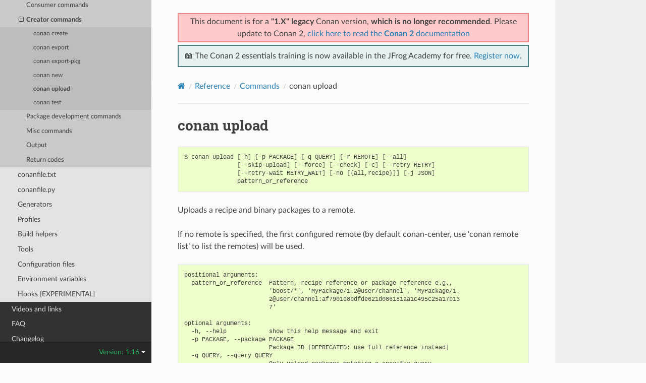

--- FILE ---
content_type: text/html; charset=utf-8
request_url: https://docs.conan.io/en/1.16/reference/commands/creator/upload.html
body_size: 5471
content:
<!DOCTYPE html>
<html class="writer-html5" lang="en" data-content_root="../../../">
<head>
  <meta charset="utf-8" /><meta name="viewport" content="width=device-width, initial-scale=1" />

  <meta name="viewport" content="width=device-width, initial-scale=1.0" />
  <title>conan upload &mdash; conan 1.16.1 documentation</title>
      <link rel="stylesheet" type="text/css" href="../../../_static/pygments.css?v=03e43079" />
      <link rel="stylesheet" type="text/css" href="../../../_static/css/theme.css?v=19f00094" />

  
    <link rel="shortcut icon" href="../../../_static/favicon.png"/>
  <!--[if lt IE 9]>
    <script src="../../../_static/js/html5shiv.min.js"></script>
  <![endif]-->
  
        <script src="../../../_static/jquery.js?v=5d32c60e"></script>
        <script src="../../../_static/_sphinx_javascript_frameworks_compat.js?v=2cd50e6c"></script>
        <script src="../../../_static/documentation_options.js?v=46d28e57"></script>
        <script src="../../../_static/doctools.js?v=888ff710"></script>
        <script src="../../../_static/sphinx_highlight.js?v=dc90522c"></script>
    <script src="../../../_static/js/theme.js"></script>
    <link rel="index" title="Index" href="../../../genindex.html" />
    <link rel="search" title="Search" href="../../../search.html" />
    <link rel="next" title="conan test" href="test.html" />
    <link rel="prev" title="conan new" href="new.html" />


<script
  data-cfasync="false"
  data-tracker-overrides="GoogleConsentMode:security_storage=on;ad_storage=SaleOfInfo,Advertising;ad_user_data=SaleOfInfo,Advertising;ad_personalization=SaleOfInfo,Advertising;analytics_storage=Analytics,SaleOfInfo;functionality_storage=Functional,SaleOfInfo;personalization_storage=Functional,SaleOfInfo"
  src="https://transcend-cdn.com/cm/f0071674-c641-4cf3-9d31-303ec0c86b1b/airgap.js" data-languages="en"
></script>
<!-- Google Tag Manager -->
<script>(function(w,d,s,l,i){w[l]=w[l]||[];w[l].push({'gtm.start':
new Date().getTime(),event:'gtm.js'});var f=d.getElementsByTagName(s)[0],
j=d.createElement(s),dl=l!='dataLayer'?'&l='+l:'';j.async=true;j.src=
'https://gtm.jfrog.com/gtm.js?id='+i+dl;f.parentNode.insertBefore(j,f);
})(window,document,'script','dataLayer','GTM-WK44ZFM');</script>
<!-- End Google Tag Manager -->
<script>
      window.dataLayer = window.dataLayer || [];
      function gtag() {dataLayer.push(arguments);}
      gtag("js", new Date());
      gtag("config", "GTM-WK44ZFM");
      gtag('set', 'developer_id.dODQ2Mj', true);
</script>

 



</script>

</head>

<body class="wy-body-for-nav"> 
  <div class="wy-grid-for-nav">
    <nav data-toggle="wy-nav-shift" class="wy-nav-side">
      <div class="wy-side-scroll">
        <div class="wy-side-nav-search" >

          
          
          <a href="../../../index.html">
            
              <img src="../../../_static/conan_logo.png" class="logo" alt="Logo"/>
          </a>
              <div class="version">
                1.16
              </div>
<div role="search">
  <form id="rtd-search-form" class="wy-form" action="../../../search.html" method="get">
    <input type="text" name="q" placeholder="Search docs" aria-label="Search docs" />
    <input type="hidden" name="check_keywords" value="yes" />
    <input type="hidden" name="area" value="default" />
  </form>
</div>
        </div><div class="wy-menu wy-menu-vertical" data-spy="affix" role="navigation" aria-label="Navigation menu">
              <ul class="current">
<li class="toctree-l1"><a class="reference internal" href="../../../introduction.html">Introduction</a></li>
<li class="toctree-l1"><a class="reference internal" href="../../../installation.html">Install</a></li>
<li class="toctree-l1"><a class="reference internal" href="../../../getting_started.html">Getting Started</a></li>
<li class="toctree-l1"><a class="reference internal" href="../../../using_packages.html">Using packages</a></li>
<li class="toctree-l1"><a class="reference internal" href="../../../creating_packages.html">Creating Packages</a></li>
<li class="toctree-l1"><a class="reference internal" href="../../../uploading_packages.html">Uploading Packages</a></li>
<li class="toctree-l1"><a class="reference internal" href="../../../developing_packages.html">Developing packages</a></li>
<li class="toctree-l1"><a class="reference internal" href="../../../devtools.html">Package apps and devtools</a></li>
<li class="toctree-l1"><a class="reference internal" href="../../../mastering.html">Mastering Conan</a></li>
<li class="toctree-l1"><a class="reference internal" href="../../../systems_cross_building.html">Systems and cross building</a></li>
<li class="toctree-l1"><a class="reference internal" href="../../../extending.html">Extending Conan</a></li>
<li class="toctree-l1"><a class="reference internal" href="../../../integrations.html">Integrations</a></li>
<li class="toctree-l1"><a class="reference internal" href="../../../howtos.html">Howtos</a></li>
<li class="toctree-l1 current"><a class="reference internal" href="../../../reference.html">Reference</a><ul class="current">
<li class="toctree-l2 current"><a class="reference internal" href="../../commands.html">Commands</a><ul class="current">
<li class="toctree-l3"><a class="reference internal" href="../../commands.html#consumer-commands">Consumer commands</a></li>
<li class="toctree-l3 current"><a class="reference internal" href="../../commands.html#creator-commands">Creator commands</a><ul class="current">
<li class="toctree-l4"><a class="reference internal" href="create.html">conan create</a></li>
<li class="toctree-l4"><a class="reference internal" href="export.html">conan export</a></li>
<li class="toctree-l4"><a class="reference internal" href="export-pkg.html">conan export-pkg</a></li>
<li class="toctree-l4"><a class="reference internal" href="new.html">conan new</a></li>
<li class="toctree-l4 current"><a class="current reference internal" href="#">conan upload</a></li>
<li class="toctree-l4"><a class="reference internal" href="test.html">conan test</a></li>
</ul>
</li>
<li class="toctree-l3"><a class="reference internal" href="../../commands.html#package-development-commands">Package development commands</a></li>
<li class="toctree-l3"><a class="reference internal" href="../../commands.html#misc-commands">Misc commands</a></li>
<li class="toctree-l3"><a class="reference internal" href="../../commands.html#output">Output</a></li>
<li class="toctree-l3"><a class="reference internal" href="../../commands.html#return-codes">Return codes</a></li>
</ul>
</li>
<li class="toctree-l2"><a class="reference internal" href="../../conanfile_txt.html">conanfile.txt</a></li>
<li class="toctree-l2"><a class="reference internal" href="../../conanfile.html">conanfile.py</a></li>
<li class="toctree-l2"><a class="reference internal" href="../../generators.html">Generators</a></li>
<li class="toctree-l2"><a class="reference internal" href="../../profiles.html">Profiles</a></li>
<li class="toctree-l2"><a class="reference internal" href="../../build_helpers.html">Build helpers</a></li>
<li class="toctree-l2"><a class="reference internal" href="../../tools.html">Tools</a></li>
<li class="toctree-l2"><a class="reference internal" href="../../config_files.html">Configuration files</a></li>
<li class="toctree-l2"><a class="reference internal" href="../../env_vars.html">Environment variables</a></li>
<li class="toctree-l2"><a class="reference internal" href="../../hooks.html">Hooks [EXPERIMENTAL]</a></li>
</ul>
</li>
<li class="toctree-l1"><a class="reference internal" href="../../../videos.html">Videos and links</a></li>
<li class="toctree-l1"><a class="reference internal" href="../../../faq.html">FAQ</a></li>
<li class="toctree-l1"><a class="reference internal" href="../../../changelog.html">Changelog</a></li>
</ul>

        </div>
      </div>
    </nav>

    <section data-toggle="wy-nav-shift" class="wy-nav-content-wrap"><nav class="wy-nav-top" aria-label="Mobile navigation menu" >
          <i data-toggle="wy-nav-top" class="fa fa-bars"></i>
          <a href="../../../index.html">conan</a>
      </nav>

      <div class="wy-nav-content">
        <div class="rst-content">
          <div class="admonition warning wy-text-center" style="position:sticky;top:0;background: #fcfcfc;padding: inherit;z-index:1" id="conan-banners">
            
            <div style="border: 2px solid #eb8484;background-color: #ffcaca;padding: 3px;margin-bottom: 5px">
              <p>This document is for a <b>"1.X" legacy</b> Conan version, <b>which is no longer recommended</b>. Please update to Conan 2, <a href="https://docs.conan.io/2/">click here to read the <b>Conan 2</b> documentation</a></p>
            </div>
            
            <div style="border: 2px solid #4a7d7e; background-color: #e6f2f2; padding: 8px">
                <p>
                  📖 The Conan 2 essentials training is now available in the JFrog Academy for free.
                  <a href="https://academy.jfrog.com/conan-2-essentials?utm_source=Conan+Docs" target="_blank">Register now</a>.
                </p>
              </div>                                                  
          </div>
          <!--@ OUTDATED_VERSION_PLACEHOLDER_BEGIN @
          <div>
            <div class="admonition warning wy-text-center" style="position:sticky">
              <p>This document is for an <b>outdated</b> Conan version.
              <a href="https://docs.conan.io/2/@LATEST_DOC_PAGE_URL@">Click here to read the <b>latest</b> documentation</a></p>
             </div>
          </div>
          @ OUTDATED_VERSION_PLACEHOLDER_END @-->
          <div role="navigation" aria-label="Page navigation">
  <ul class="wy-breadcrumbs">
      <li><a href="../../../index.html" class="icon icon-home" aria-label="Home"></a></li>
          <li class="breadcrumb-item"><a href="../../../reference.html">Reference</a></li>
          <li class="breadcrumb-item"><a href="../../commands.html">Commands</a></li>
      <li class="breadcrumb-item active">conan upload</li>
      <li class="wy-breadcrumbs-aside">
      </li>
  </ul>
  <hr/>
</div>
          <div role="main" class="document" itemscope="itemscope" itemtype="http://schema.org/Article">
           <div itemprop="articleBody">
             
  <section id="conan-upload">
<span id="id1"></span><h1>conan upload<a class="headerlink" href="#conan-upload" title="Link to this heading"></a></h1>
<div class="highlight-bash notranslate"><div class="highlight"><pre><span></span>$<span class="w"> </span>conan<span class="w"> </span>upload<span class="w"> </span><span class="o">[</span>-h<span class="o">]</span><span class="w"> </span><span class="o">[</span>-p<span class="w"> </span>PACKAGE<span class="o">]</span><span class="w"> </span><span class="o">[</span>-q<span class="w"> </span>QUERY<span class="o">]</span><span class="w"> </span><span class="o">[</span>-r<span class="w"> </span>REMOTE<span class="o">]</span><span class="w"> </span><span class="o">[</span>--all<span class="o">]</span>
<span class="w">               </span><span class="o">[</span>--skip-upload<span class="o">]</span><span class="w"> </span><span class="o">[</span>--force<span class="o">]</span><span class="w"> </span><span class="o">[</span>--check<span class="o">]</span><span class="w"> </span><span class="o">[</span>-c<span class="o">]</span><span class="w"> </span><span class="o">[</span>--retry<span class="w"> </span>RETRY<span class="o">]</span>
<span class="w">               </span><span class="o">[</span>--retry-wait<span class="w"> </span>RETRY_WAIT<span class="o">]</span><span class="w"> </span><span class="o">[</span>-no<span class="w"> </span><span class="o">[{</span>all,recipe<span class="o">}]]</span><span class="w"> </span><span class="o">[</span>-j<span class="w"> </span>JSON<span class="o">]</span>
<span class="w">               </span>pattern_or_reference
</pre></div>
</div>
<p>Uploads a recipe and binary packages to a remote.</p>
<p>If no remote is specified, the first configured remote (by default conan-center, use
‘conan remote list’ to list the remotes) will be used.</p>
<div class="highlight-text notranslate"><div class="highlight"><pre><span></span>positional arguments:
  pattern_or_reference  Pattern, recipe reference or package reference e.g.,
                        &#39;boost/*&#39;, &#39;MyPackage/1.2@user/channel&#39;, &#39;MyPackage/1.
                        2@user/channel:af7901d8bdfde621d086181aa1c495c25a17b13
                        7&#39;

optional arguments:
  -h, --help            show this help message and exit
  -p PACKAGE, --package PACKAGE
                        Package ID [DEPRECATED: use full reference instead]
  -q QUERY, --query QUERY
                        Only upload packages matching a specific query.
                        Packages query: &#39;os=Windows AND (arch=x86 OR
                        compiler=gcc)&#39;. The &#39;pattern_or_reference&#39; parameter
                        has to be a reference: MyPackage/1.2@user/channel
  -r REMOTE, --remote REMOTE
                        upload to this specific remote
  --all                 Upload both package recipe and packages
  --skip-upload         Do not upload anything, just run the checks and the
                        compression
  --force               Do not check conan recipe date, override remote with
                        local
  --check               Perform an integrity check, using the manifests,
                        before upload
  -c, --confirm         Upload all matching recipes without confirmation
  --retry RETRY         In case of fail retries to upload again the specified
                        times.

  --retry-wait RETRY_WAIT
                        Waits specified seconds before retry again
  -no [{all,recipe}], --no-overwrite [{all,recipe}]
                        Uploads package only if recipe is the same as the
                        remote one
  -j JSON, --json JSON  json file path where the upload information will be
                        written to
</pre></div>
</div>
<p><strong>Examples</strong>:</p>
<p>Uploads a package recipe (<em>conanfile.py</em> and the exported files):</p>
<div class="highlight-bash notranslate"><div class="highlight"><pre><span></span>$<span class="w"> </span>conan<span class="w"> </span>upload<span class="w"> </span>OpenCV/1.4.0@lasote/stable
</pre></div>
</div>
<p>Uploads a package recipe and a single binary package:</p>
<div class="highlight-bash notranslate"><div class="highlight"><pre><span></span>$<span class="w"> </span>conan<span class="w"> </span>upload<span class="w"> </span>OpenCV/1.4.0@lasote/stable:d50a0d523d98c15bb147b18fa7d203887c38be8b
</pre></div>
</div>
<p>Uploads a package recipe and all the generated binary packages to a specified remote:</p>
<div class="highlight-bash notranslate"><div class="highlight"><pre><span></span>$<span class="w"> </span>conan<span class="w"> </span>upload<span class="w"> </span>OpenCV/1.4.0@lasote/stable<span class="w"> </span>--all<span class="w"> </span>-r<span class="w"> </span>my_remote
</pre></div>
</div>
<p>Uploads all recipes and binary packages from our local cache to <code class="docutils literal notranslate"><span class="pre">my_remote</span></code> without confirmation:</p>
<div class="highlight-bash notranslate"><div class="highlight"><pre><span></span>$<span class="w"> </span>conan<span class="w"> </span>upload<span class="w"> </span><span class="s2">&quot;*&quot;</span><span class="w"> </span>--all<span class="w"> </span>-r<span class="w"> </span>my_remote<span class="w"> </span>-c
</pre></div>
</div>
<p>Uploads the recipe for OpenCV alongside any of its binary packages which are built with settings
<code class="docutils literal notranslate"><span class="pre">arch=x86_64</span></code> and <code class="docutils literal notranslate"><span class="pre">os=Linux</span></code> from our local cache to <code class="docutils literal notranslate"><span class="pre">my_remote</span></code>:</p>
<div class="highlight-bash notranslate"><div class="highlight"><pre><span></span>$<span class="w"> </span>conan<span class="w"> </span>upload<span class="w"> </span>OpenCV/1.4.0@lasote/stable<span class="w"> </span>-q<span class="w"> </span><span class="s1">&#39;arch=x86_64 and os=Linux&#39;</span><span class="w"> </span>-r<span class="w"> </span>my_remote
</pre></div>
</div>
<p>Upload all local packages and recipes beginning with “Op” retrying 3 times and waiting 10 seconds
between upload attempts:</p>
<div class="highlight-bash notranslate"><div class="highlight"><pre><span></span>$<span class="w"> </span>conan<span class="w"> </span>upload<span class="w"> </span><span class="s2">&quot;Op*&quot;</span><span class="w"> </span>--all<span class="w"> </span>-r<span class="w"> </span>my_remote<span class="w"> </span>-c<span class="w"> </span>--retry<span class="w"> </span><span class="m">3</span><span class="w"> </span>--retry-wait<span class="w"> </span><span class="m">10</span>
</pre></div>
</div>
<p>Upload packages without overwriting the recipe and packages if the recipe has changed:</p>
<div class="highlight-bash notranslate"><div class="highlight"><pre><span></span>$<span class="w"> </span>conan<span class="w"> </span>upload<span class="w"> </span>OpenCV/1.4.0@lasote/stable<span class="w"> </span>--all<span class="w"> </span>--no-overwrite<span class="w">  </span><span class="c1"># defaults to --no-overwrite all</span>
</pre></div>
</div>
<p>Upload packages without overwriting the recipe if the packages have changed:</p>
<div class="highlight-bash notranslate"><div class="highlight"><pre><span></span>$<span class="w"> </span>conan<span class="w"> </span>upload<span class="w"> </span>OpenCV/1.4.0@lasote/stable<span class="w"> </span>--all<span class="w"> </span>--no-overwrite<span class="w"> </span>recipe
</pre></div>
</div>
</section>


           </div>
          </div>
          <footer><div class="rst-footer-buttons" role="navigation" aria-label="Footer">
        <a href="new.html" class="btn btn-neutral float-left" title="conan new" accesskey="p" rel="prev"><span class="fa fa-arrow-circle-left" aria-hidden="true"></span> Previous</a>
        <a href="test.html" class="btn btn-neutral float-right" title="conan test" accesskey="n" rel="next">Next <span class="fa fa-arrow-circle-right" aria-hidden="true"></span></a>
    </div>

  <hr/>

  <div role="contentinfo">
    <p>&#169; Copyright 2016-2019, JFrog.</p>
  </div>

  Built with <a href="https://www.sphinx-doc.org/">Sphinx</a> using a
    <a href="https://github.com/readthedocs/sphinx_rtd_theme">theme</a>
    provided by <a href="https://readthedocs.org">Read the Docs</a>.
   

</footer>
        </div>
      </div>
    </section>
  </div>
  
<div class="rst-versions" data-toggle="rst-versions" role="note" aria-label="Versions">
  <span class="rst-current-version" data-toggle="rst-current-version">
    Version: 1.16
    <span class="fa fa-caret-down"></span>
  </span>
  <div class="rst-other-versions">
    <dl>
    <dt>Versions</dt>
    
        
            <dd><a href="/2.24/index.html">2.24</a></dd>
        
    
        
            <dd><a href="/2.23/index.html">2.23</a></dd>
        
    
        
            <dd><a href="/2.22/index.html">2.22</a></dd>
        
    
        
            <dd><a href="/2.21/index.html">2.21</a></dd>
        
    
        
            <dd><a href="/2.20/index.html">2.20</a></dd>
        
    
        
            <dd><a href="/2.19/index.html">2.19</a></dd>
        
    
        
            <dd><a href="/2.18/index.html">2.18</a></dd>
        
    
        
            <dd><a href="/2.17/index.html">2.17</a></dd>
        
    
        
            <dd><a href="/2.16/index.html">2.16</a></dd>
        
    
        
            <dd><a href="/2.15/index.html">2.15</a></dd>
        
    
        
            <dd><a href="/2.14/index.html">2.14</a></dd>
        
    
        
            <dd><a href="/2.13/index.html">2.13</a></dd>
        
    
        
            <dd><a href="/2.12/index.html">2.12</a></dd>
        
    
        
            <dd><a href="/2.11/index.html">2.11</a></dd>
        
    
        
            <dd><a href="/2.10/index.html">2.10</a></dd>
        
    
        
            <dd><a href="/2.9/index.html">2.9</a></dd>
        
    
        
            <dd><a href="/2.8/index.html">2.8</a></dd>
        
    
        
            <dd><a href="/2.7/index.html">2.7</a></dd>
        
    
        
            <dd><a href="/2.6/index.html">2.6</a></dd>
        
    
        
            <dd><a href="/2.5/index.html">2.5</a></dd>
        
    
        
            <dd><a href="/2.4/index.html">2.4</a></dd>
        
    
        
            <dd><a href="/2.3/index.html">2.3</a></dd>
        
    
        
            <dd><a href="/2.2/index.html">2.2</a></dd>
        
    
        
            <dd><a href="/2.1/index.html">2.1</a></dd>
        
    
        
            <dd><a href="/2.0/index.html">2.0</a></dd>
        
    
        
    
        
    
        
    
        
    
        
    
        
    
        
    
        
    
        
    
        
    
        
    
        
    
        
    
        
    
        
    
        
    
        
    
        
    
        
    
        
    
        
    
        
    
        
    
        
    
        
    
        
    
        
    
        
    
        
    
        
    
        
    
        
    
        
    
        
    
        
    
        
    
        
    
        
    
        
    
        
    
        
    
        
    
        
    
        
    
        
    
        
    
        
    
        
    
        
    
        
    
        
    
        
    
        
    
        
    
        
    
        
    
        
    
        
    
        
    
        
    
        
    
        
    
        
    
        
    
        
    
        
            <dd><a href="/2/index.html">2</a></dd>
        
    
    <br>
        <details>
            <summary>Conan 1 releases</summary>
    
        
    
        
    
        
    
        
    
        
    
        
    
        
    
        
    
        
    
        
    
        
    
        
    
        
    
        
    
        
    
        
    
        
    
        
    
        
    
        
    
        
    
        
    
        
    
        
    
        
    
        
            <dd><a href="/1/index.html">1</a></dd>
        
    
        
            <dd><a href="/en/1.66/index.html">1.66</a></dd>
        
    
        
            <dd><a href="/en/1.65/index.html">1.65</a></dd>
        
    
        
            <dd><a href="/en/1.64/index.html">1.64</a></dd>
        
    
        
            <dd><a href="/en/1.63/index.html">1.63</a></dd>
        
    
        
            <dd><a href="/en/1.62/index.html">1.62</a></dd>
        
    
        
            <dd><a href="/en/1.61/index.html">1.61</a></dd>
        
    
        
            <dd><a href="/en/1.60/index.html">1.60</a></dd>
        
    
        
            <dd><a href="/en/1.59/index.html">1.59</a></dd>
        
    
        
            <dd><a href="/en/1.58/index.html">1.58</a></dd>
        
    
        
            <dd><a href="/en/1.57/index.html">1.57</a></dd>
        
    
        
            <dd><a href="/en/1.56/index.html">1.56</a></dd>
        
    
        
            <dd><a href="/en/1.55/index.html">1.55</a></dd>
        
    
        
            <dd><a href="/en/1.54/index.html">1.54</a></dd>
        
    
        
            <dd><a href="/en/1.53/index.html">1.53</a></dd>
        
    
        
            <dd><a href="/en/1.52/index.html">1.52</a></dd>
        
    
        
            <dd><a href="/en/1.51/index.html">1.51</a></dd>
        
    
        
            <dd><a href="/en/1.50/index.html">1.50</a></dd>
        
    
        
            <dd><a href="/en/1.49/index.html">1.49</a></dd>
        
    
        
            <dd><a href="/en/1.48/index.html">1.48</a></dd>
        
    
        
            <dd><a href="/en/1.47/index.html">1.47</a></dd>
        
    
        
            <dd><a href="/en/1.46/index.html">1.46</a></dd>
        
    
        
            <dd><a href="/en/1.45/index.html">1.45</a></dd>
        
    
        
            <dd><a href="/en/1.44/index.html">1.44</a></dd>
        
    
        
            <dd><a href="/en/1.43/index.html">1.43</a></dd>
        
    
        
            <dd><a href="/en/1.42/index.html">1.42</a></dd>
        
    
        
            <dd><a href="/en/1.41/index.html">1.41</a></dd>
        
    
        
            <dd><a href="/en/1.40/index.html">1.40</a></dd>
        
    
        
            <dd><a href="/en/1.39/index.html">1.39</a></dd>
        
    
        
            <dd><a href="/en/1.38/index.html">1.38</a></dd>
        
    
        
            <dd><a href="/en/1.37/index.html">1.37</a></dd>
        
    
        
            <dd><a href="/en/1.36/index.html">1.36</a></dd>
        
    
        
            <dd><a href="/en/1.35/index.html">1.35</a></dd>
        
    
        
            <dd><a href="/en/1.34/index.html">1.34</a></dd>
        
    
        
            <dd><a href="/en/1.33/index.html">1.33</a></dd>
        
    
        
            <dd><a href="/en/1.32/index.html">1.32</a></dd>
        
    
        
            <dd><a href="/en/1.31/index.html">1.31</a></dd>
        
    
        
            <dd><a href="/en/1.30/index.html">1.30</a></dd>
        
    
        
            <dd><a href="/en/1.29/index.html">1.29</a></dd>
        
    
        
            <dd><a href="/en/1.28/index.html">1.28</a></dd>
        
    
        
            <dd><a href="/en/1.27/index.html">1.27</a></dd>
        
    
        
            <dd><a href="/en/1.26/index.html">1.26</a></dd>
        
    
        
            <dd><a href="/en/1.25/index.html">1.25</a></dd>
        
    
        
            <dd><a href="/en/1.24/index.html">1.24</a></dd>
        
    
        
            <dd><a href="/en/1.23/index.html">1.23</a></dd>
        
    
        
            <dd><a href="/en/1.22/index.html">1.22</a></dd>
        
    
        
            <dd><a href="/en/1.21/index.html">1.21</a></dd>
        
    
        
            <dd><a href="/en/1.20/index.html">1.20</a></dd>
        
    
        
            <dd><a href="/en/1.19/index.html">1.19</a></dd>
        
    
        
            <dd><a href="/en/1.18/index.html">1.18</a></dd>
        
    
        
            <dd><a href="/en/1.17/index.html">1.17</a></dd>
        
    
        
            <dd><a href="/en/1.16/index.html">1.16</a></dd>
        
    
        
            <dd><a href="/en/1.15/index.html">1.15</a></dd>
        
    
        
            <dd><a href="/en/1.14/index.html">1.14</a></dd>
        
    
        
            <dd><a href="/en/1.13/index.html">1.13</a></dd>
        
    
        
            <dd><a href="/en/1.12/index.html">1.12</a></dd>
        
    
        
            <dd><a href="/en/1.11/index.html">1.11</a></dd>
        
    
        
            <dd><a href="/en/1.10/index.html">1.10</a></dd>
        
    
        
            <dd><a href="/en/1.9/index.html">1.9</a></dd>
        
    
        
            <dd><a href="/en/1.8/index.html">1.8</a></dd>
        
    
        
            <dd><a href="/en/1.7/index.html">1.7</a></dd>
        
    
        
            <dd><a href="/en/1.6/index.html">1.6</a></dd>
        
    
        
            <dd><a href="/en/1.5/index.html">1.5</a></dd>
        
    
        
            <dd><a href="/en/1.4/index.html">1.4</a></dd>
        
    
        
            <dd><a href="/en/1.3/index.html">1.3</a></dd>
        
    
        
    
        </details>
    </dl>
    <dl>
        <dt>Downloads</dt>
        
            <dd><a href="/en/1.16/conan.pdf">PDF</a></dd>
        
    </dl>
  </div>
</div><script>
      jQuery(function () {
          SphinxRtdTheme.Navigation.enable(false);
      });
  </script>

<noscript><iframe src="https://gtm.jfrog.com/ns.html?id=GTM-WK44ZFM" height="0" width="0" style="display:none;visibility:hidden"></iframe></noscript>


 


</body>
</html>

--- FILE ---
content_type: text/plain
request_url: https://c.6sc.co/?m=1
body_size: 2
content:
6suuid=87aa371742e73b008c524969860000008be50100